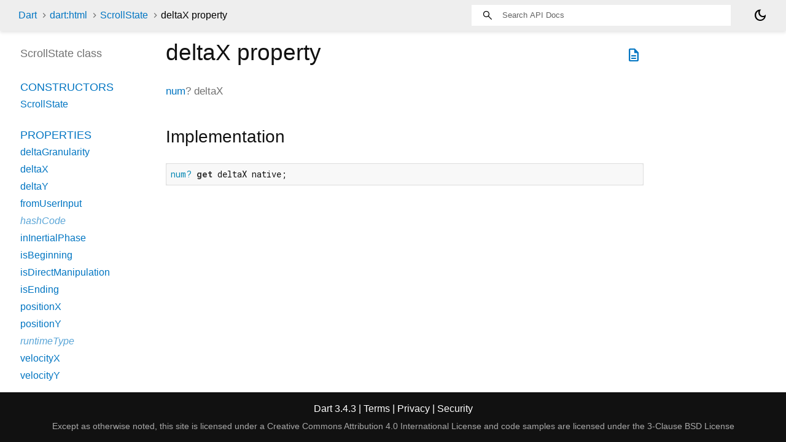

--- FILE ---
content_type: text/html
request_url: https://api.dart.dev/stable/3.4.3/dart-html/ScrollState/deltaX.html
body_size: 1762
content:
<!DOCTYPE html>
<html lang="en">
<head>
  <meta charset="utf-8">
  <meta http-equiv="X-UA-Compatible" content="IE=edge">
  <meta name="viewport" content="width=device-width, height=device-height, initial-scale=1, user-scalable=no">
  <meta name="description" content="API docs for the deltaX property from the ScrollState class, for the Dart programming language.">
  <title>deltaX property - ScrollState class - dart:html library - Dart API</title>
  <link rel="canonical" href="https://api.dart.dev/dart-html/ScrollState/deltaX.html">


  
  <link rel="preconnect" href="https://fonts.gstatic.com">
  <link href="https://fonts.googleapis.com/css2?family=Roboto+Mono:ital,wght@0,300;0,400;0,500;0,700;1,400&display=swap" rel="stylesheet">
  <link href="https://fonts.googleapis.com/css2?family=Material+Symbols+Outlined:opsz,wght,FILL,GRAD@24,400,0,0" rel="stylesheet">
  
  <link rel="stylesheet" href="../../static-assets/github.css?v1">
  <link rel="stylesheet" href="../../static-assets/styles.css?v1">
  <link rel="icon" href="../../static-assets/favicon.png?v1">

  <!-- Google tag (gtag.js) -->
<script async src="https://www.googletagmanager.com/gtag/js?id=G-VVQ8908SJ5"></script>
<script>
  window.dataLayer = window.dataLayer || [];
  function gtag(){dataLayer.push(arguments);}
  gtag('js', new Date());

  gtag('config', 'G-VVQ8908SJ5');
</script>

<link rel="preconnect" href="https://fonts.googleapis.com">
<link rel="preconnect" href="https://fonts.gstatic.com" crossorigin>
<link rel="preload" href="https://fonts.googleapis.com/css2?family=Google+Sans+Text:wght@400&family=Google+Sans:wght@500&display=swap" as="style">
<link rel="stylesheet" href="https://fonts.googleapis.com/css2?family=Google+Sans+Text:wght@400&family=Google+Sans:wght@500&display=swap">
<link rel="stylesheet" href="https://www.gstatic.com/glue/cookienotificationbar/cookienotificationbar.min.css">

</head>


<body data-base-href="../../" data-using-base-href="false" class="light-theme">

<div id="overlay-under-drawer"></div>

<header id="title">
  <span id="sidenav-left-toggle" class="material-symbols-outlined" role="button" tabindex="0">menu</span>
  <ol class="breadcrumbs gt-separated dark hidden-xs">
    <li><a href="../../index.html">Dart</a></li>
    <li><a href="../../dart-html/dart-html-library.html">dart:html</a></li>
    <li><a href="../../dart-html/ScrollState-class.html">ScrollState</a></li>
    <li class="self-crumb">deltaX property</li>
  </ol>
  <div class="self-name">deltaX</div>
  <form class="search navbar-right" role="search">
    <input type="text" id="search-box" autocomplete="off" disabled class="form-control typeahead" placeholder="Loading search...">
  </form>
  <div class="toggle" id="theme-button" title="Toggle brightness">
    <label for="theme">
      <input type="checkbox" id="theme" value="light-theme">
      <span id="dark-theme-button" class="material-symbols-outlined">
        dark_mode
      </span>
      <span id="light-theme-button" class="material-symbols-outlined">
        light_mode
      </span>
    </label>
  </div>
</header>
<main>

<div
    id="dartdoc-main-content"
    class="main-content"
    data-above-sidebar="dart-html&#47;ScrollState-class-sidebar.html"
    data-below-sidebar="">
    <div>
  <div id="external-links" class="btn-group"><a title="View source code" class="source-link" href="https://github.com/dart-lang/sdk/blob/1a849f91804e73a830844a5bf546a3f7027fc36d/sdk/lib/html/dart2js/html_dart2js.dart#L27506"><span class="material-symbols-outlined">description</span></a></div>
<h1><span class="kind-property">deltaX</span> property 
</h1></div>


        
  <section id="getter">

    <section class="multi-line-signature">
      
      <span class="returntype"><a href="../../dart-core/num-class.html">num</a>?</span>
      <span class="name ">deltaX</span>
      

    </section>

    

    
<section class="summary source-code" id="source">
  <h2><span>Implementation</span></h2>
  <pre class="language-dart"><code class="language-dart">num? get deltaX native;</code></pre>
</section>

  </section>


</div> <!-- /.main-content -->

<div id="dartdoc-sidebar-left" class="sidebar sidebar-offcanvas-left">
  <!-- The search input and breadcrumbs below are only responsively visible at low resolutions. -->
<header id="header-search-sidebar" class="hidden-l">
  <form class="search-sidebar" role="search">
    <input type="text" id="search-sidebar" autocomplete="off" disabled class="form-control typeahead" placeholder="Loading search...">
  </form>
</header>

<ol class="breadcrumbs gt-separated dark hidden-l" id="sidebar-nav">
    <li><a href="../../index.html">Dart</a></li>
    <li><a href="../../dart-html/dart-html-library.html">dart:html</a></li>
    <li><a href="../../dart-html/ScrollState-class.html">ScrollState</a></li>
    <li class="self-crumb">deltaX property</li>
</ol>


  <h5>ScrollState class</h5>
  <div id="dartdoc-sidebar-left-content"></div>
</div><!--/.sidebar-offcanvas-->

<div id="dartdoc-sidebar-right" class="sidebar sidebar-offcanvas-right">
</div><!--/.sidebar-offcanvas-->

</main>

<footer>
  <span class="no-break">
    Dart
      3.4.3
  </span>

  <span class="glue-footer">
  <span class="no-break">
    | <a href="https://dart.dev/terms" title="Terms of use">Terms</a>
  </span>
  <span class="no-break">
    | <a href="https://policies.google.com/privacy" target="_blank" rel="noopener" title="Privacy policy"
      class="no-automatic-external">Privacy</a>
  </span>
  <span class="no-break">
    | <a href="https://dart.dev/security" title="Security philosophy and practices">Security</a>
  </span>

  <div class="copyright" style="font-size: 0.9em; color: darkgrey; margin-top: 0.5em;">
    Except as otherwise noted, this site is licensed under a
    <a style="color: darkgrey;" href="https://creativecommons.org/licenses/by/4.0/">
      Creative Commons Attribution 4.0 International License</a>
    and code samples are licensed under the
    <a style="color: darkgrey;" href="https://opensource.org/licenses/BSD-3-Clause" class="no-automatic-external">
      3-Clause BSD License</a>
  </div>
</span>

</footer>



<script src="../../static-assets/highlight.pack.js?v1"></script>
<script src="../../static-assets/docs.dart.js"></script>

<button aria-hidden="true" class="glue-footer__link glue-cookie-notification-bar-control">
  Cookies management controls
</button>
<script src="https://www.gstatic.com/glue/cookienotificationbar/cookienotificationbar.min.js"
data-glue-cookie-notification-bar-category="2B">
</script>


</body>

</html>



--- FILE ---
content_type: text/html
request_url: https://api.dart.dev/stable/3.4.3/dart-html/ScrollState-class-sidebar.html
body_size: -59
content:
<ol>

        <li class="section-title"><a href="dart-html/ScrollState-class.html#constructors">Constructors</a></li>
          <li><a href="dart-html/ScrollState/ScrollState.html">ScrollState</a></li>


    
        <li class="section-title">
          <a href="dart-html/ScrollState-class.html#instance-properties">Properties</a>
        </li>
          <li><a href="dart-html/ScrollState/deltaGranularity.html">deltaGranularity</a></li>
          <li><a href="dart-html/ScrollState/deltaX.html">deltaX</a></li>
          <li><a href="dart-html/ScrollState/deltaY.html">deltaY</a></li>
          <li><a href="dart-html/ScrollState/fromUserInput.html">fromUserInput</a></li>
          <li class="inherited"><a href="dart-core/Object/hashCode.html">hashCode</a></li>
          <li><a href="dart-html/ScrollState/inInertialPhase.html">inInertialPhase</a></li>
          <li><a href="dart-html/ScrollState/isBeginning.html">isBeginning</a></li>
          <li><a href="dart-html/ScrollState/isDirectManipulation.html">isDirectManipulation</a></li>
          <li><a href="dart-html/ScrollState/isEnding.html">isEnding</a></li>
          <li><a href="dart-html/ScrollState/positionX.html">positionX</a></li>
          <li><a href="dart-html/ScrollState/positionY.html">positionY</a></li>
          <li class="inherited"><a href="dart-core/Object/runtimeType.html">runtimeType</a></li>
          <li><a href="dart-html/ScrollState/velocityX.html">velocityX</a></li>
          <li><a href="dart-html/ScrollState/velocityY.html">velocityY</a></li>

        <li class="section-title"><a href="dart-html/ScrollState-class.html#instance-methods">Methods</a></li>
          <li><a href="dart-html/ScrollState/consumeDelta.html">consumeDelta</a></li>
          <li><a href="dart-html/ScrollState/distributeToScrollChainDescendant.html">distributeToScrollChainDescendant</a></li>
          <li class="inherited"><a href="dart-core/Object/noSuchMethod.html">noSuchMethod</a></li>
          <li class="inherited"><a href="dart-core/Object/toString.html">toString</a></li>

        <li class="section-title inherited"><a href="dart-html/ScrollState-class.html#operators">Operators</a></li>
          <li class="inherited"><a href="dart-core/Object/operator_equals.html">operator ==</a></li>

    

    


</ol>
